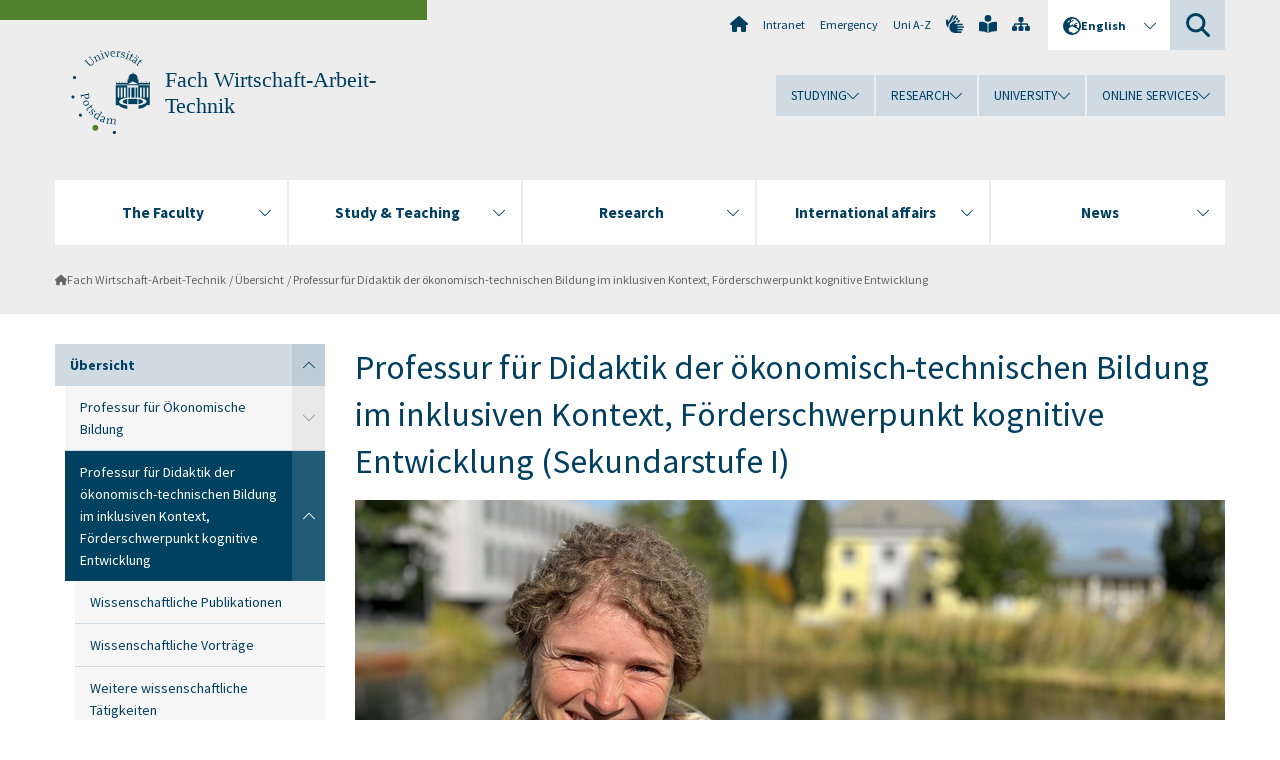

--- FILE ---
content_type: text/html; charset=utf-8
request_url: https://www.uni-potsdam.de/en/wat/index/professur-didaktik-der-oekonomisch-technischen-bildung-im-inklusiven-kontext
body_size: 11677
content:
<!DOCTYPE html><html dir="ltr" lang="en-GB"><head><meta charset="utf-8"><!-- Produced by queonext https://queonext.de/ This website is powered by TYPO3 - inspiring people to share! TYPO3 is a free open source Content Management Framework initially created by Kasper Skaarhoj and licensed under GNU/GPL. TYPO3 is copyright 1998-2026 of Kasper Skaarhoj. Extensions are copyright of their respective owners. Information and contribution at https://typo3.org/ --><meta name="generator" content="TYPO3 CMS"/><meta name="viewport" content="width=device-width, initial-scale=1"/><meta name="author" content="Dagmar Fritz"/><meta property="og:title" content="Professur für Didaktik der ökonomisch-technischen Bildung im inklusiven Kontext, Förderschwerpunkt kognitive Entwicklung"/><meta name="twitter:card" content="summary"/><link rel="stylesheet" href="/typo3conf/ext/up_template/Resources/Public/StyleSheets/print.css?1769065461" media="print"><link rel="stylesheet" href="/typo3conf/ext/up_template/Resources/Public/StyleSheets/app.css?1769065461" media="screen"><link rel="stylesheet" href="/typo3conf/ext/up_template/Resources/Public/Fonts/fontawesome/css/all.min.css?1769065459" media="screen"><link href="/typo3temp/assets/compressed/parvus-min.css.gzip?1769157095" rel="stylesheet" ><script src="/typo3conf/ext/up_template/Resources/Public/JavaScript/Vendor/jquery/jquery-3.6.0.min.js?1769065461"></script><script src="/typo3conf/ext/up_template/Resources/Public/JavaScript/Vendor/jquery/jquery-ui-1.12.1.custom.min.js?1769065461"></script><script src="/typo3conf/ext/up_template/Resources/Public/JavaScript/Vendor/modernizr/modernizr.custom.js?1769065461"></script><link rel="icon" type="image/png" href="/typo3conf/ext/up_template/Resources/Public/Icons/BrowserIcons/favicon-96x96.png" sizes="96x96"/><link rel="icon" type="image/svg+xml" href="/typo3conf/ext/up_template/Resources/Public/Icons/BrowserIcons/favicon.svg"/><link rel="shortcut icon" href="/typo3conf/ext/up_template/Resources/Public/Icons/BrowserIcons/favicon.ico"/><link rel="apple-touch-icon" sizes="180x180" href="/typo3conf/ext/up_template/Resources/Public/Icons/BrowserIcons/apple-touch-icon.png"/><link rel="manifest" href="/typo3conf/ext/up_template/Resources/Public/Icons/BrowserIcons/site.webmanifest"/><title> Professur für Didaktik der ökonomisch-technischen Bildung im inklusiven Kontext, Förderschwerpunkt kognitive Entwicklung - Übersicht - Fach Wirtschaft-Arbeit-Technik - University of Potsdam</title><link rel="canonical" href="https://www.uni-potsdam.de/en/wat/index/professur-didaktik-der-oekonomisch-technischen-bildung-im-inklusiven-kontext"/></head><body class="up-section-economy"><noscript><div id="up_nojs"><div class="row"><div class="twentyfour columns"><p> JavaScript is not activated in your browser. <span class="up-nojs-hint"> Please activate JavaScript </span> to use the whole functionality of this website! </p></div></div></div></noscript><a href="#up_content" class="up-skip-link">Skip to main content</a><div id="up_overlay_for_search"></div><div id="up_overlay_for_navs"></div><nav id="up_mobilenav_wrapper_small" class="show-for-small" aria-label="Main"><div class="row collapse"><div class="twentyfour columns"><div id="up_mobilenav_small"><ul class="up-mobilenav-level-1"><li id="up_mobilenav_mainnav_item" class="up-mobilenav-target-mainnav"><button class="up-mobilenav-button" aria-expanded="false" aria-controls="up_mainnav_small"><span class="visually-hidden">Main menu</span><span class="up-icon"></span></button></li><li id="up_mobilenav_searchbox_item" class="up-mobilenav-target-searchbox"><button class="up-mobilenav-button" aria-expanded="false" aria-controls="up_searchboxnav_small"><span class="visually-hidden">Search</span><span class="up-icon"></span></button></li><li id="up_mobilenav_langnav_item" class="up-mobilenav-target-langnav"><button class="up-mobilenav-button" aria-expanded="false" aria-controls="up_langnav_small"><span class="visually-hidden">Languages</span><span class="up-icon"></span></button></li><li id="up_mobilenav_globalnav_item" class="up-mobilenav-target-globalnav"><button class="up-mobilenav-button" aria-expanded="false" aria-controls="up_globalnav_small"><span class="visually-hidden">Global menu</span><span class="up-icon"></span></button></li></ul></div></div></div></nav><div id="up_mobilesubnav_wrapper_small" class="show-for-small"><div id="up_mainnav_small" class="up-mobilenav-level-2"><ul class="up-mobilesubnav-level-1"><li class=""><button class="up-mobilesubnav-button" aria-expanded="false"><span class="up-mobilesubnav-level-1-title">The Faculty</span><span class="up-mobilesubnav-arrow up-icon"></span></button><ul class="up-mobilesubnav-level-2"><li class=""><a href="https://www.uni-potsdam.de/en/wiso/faculty/overview-of-the-faculty-of-economics-and-social-sciences" target="_top"> Overview of the Faculty </a></li><li class=""><a href="https://www.uni-potsdam.de/en/wiso/faculty/departments" target="_top"> Departments </a></li><li class=""><a href="https://www.uni-potsdam.de/en/wiso/faculty/faculty" target="_top"> Head of faculty </a></li><li class=""><a href="https://www.uni-potsdam.de/en/wiso/faculty/deanery-staff" target="_top"> Deanery staff </a></li><li class=""><a href="https://www.uni-potsdam.de/en/wiso/faculty/professorships/chairs" target="_top"> Professorships &amp; People </a></li><li class=""><a href="https://www.uni-potsdam.de/en/wiso/faculty/committees-commissioners" target="_top"> Committees &amp; Commissioners </a></li><li class=""><a href="https://www.uni-potsdam.de/en/wiso/faculty/equality" target="_top"> Gender equality </a></li><li class=" last"><a href="https://www.uni-potsdam.de/en/wiso/faculty/departmental-student-representative-committees" target="_top"> Departmental Student Representative Committees </a></li></ul></li><li class=""><button class="up-mobilesubnav-button" aria-expanded="false"><span class="up-mobilesubnav-level-1-title">Study &amp; Teaching</span><span class="up-mobilesubnav-arrow up-icon"></span></button><ul class="up-mobilesubnav-level-2"><li class=""><a href="https://www.uni-potsdam.de/en/wiso/study/degree-programs-at-the-faculty" target="_top"> Degree Programs at the Faculty </a></li><li class=""><a href="https://www.uni-potsdam.de/en/wiso/study/study-organisation-examinations" target="_top"> Study organisation &amp; examinations </a></li><li class=""><a href="https://www.uni-potsdam.de/en/wiso/study/study-start" target="_top"> Study Start </a></li><li class=""><a href="https://www.uni-potsdam.de/en/wiso/study/qm-1" target="_top"> Quality Management </a></li><li class=""><a href="https://www.uni-potsdam.de/en/wiso/study/e-learning" target="_top"> E-Learning </a></li><li class=" last"><a href="https://www.uni-potsdam.de/en/wiso/study/student-engagement" target="_top"> Student Engagement </a></li></ul></li><li class=""><button class="up-mobilesubnav-button" aria-expanded="false"><span class="up-mobilesubnav-level-1-title">Research</span><span class="up-mobilesubnav-arrow up-icon"></span></button><ul class="up-mobilesubnav-level-2"><li class=""><a href="https://www.uni-potsdam.de/en/wiso/forschung/forschung-und-qualifizierungsphase-im-ueberblick" target="_top"> Forschung und Qualifizierungsphase im Überblick </a></li><li class=""><a href="https://www.uni-potsdam.de/en/wiso/forschung/forschungsschwerpunkte" target="_top"> Forschungsschwerpunkte </a></li><li class=""><a href="https://www.uni-potsdam.de/en/wiso/forschung/forschungsprojekte" target="_top"> Forschungsprojekte </a></li><li class=""><a href="https://www.uni-potsdam.de/en/wiso/research/research-centers" target="_top"> Research Centers </a></li><li class=""><a href="https://www.uni-potsdam.de/en/wiso/research/cooperations" target="_top"> Cooperations </a></li><li class=""><a href="https://www.uni-potsdam.de/en/wiso/research/doctorate-1" target="_top"> PhD &amp; Habilitation </a></li><li class=" last"><a href="https://www.uni-potsdam.de/en/wiso/research/research-support" target="_top"> Research Support </a></li></ul></li><li class=""><button class="up-mobilesubnav-button" aria-expanded="false"><span class="up-mobilesubnav-level-1-title">International affairs</span><span class="up-mobilesubnav-arrow up-icon"></span></button><ul class="up-mobilesubnav-level-2"><li class=""><a href="https://www.uni-potsdam.de/en/wiso/internationalization/internationalization-at-the-faculty" target="_top"> Internationalization at the Faculty </a></li><li class=""><a href="https://www.uni-potsdam.de/en/wiso/internationalization/student-mobility" target="_top"> Student Mobility </a></li><li class=""><a href="https://www.uni-potsdam.de/en/wiso/internationalization/teaching-mobilities" target="_top"> Teaching Mobilities </a></li><li class=" last"><a href="https://www.uni-potsdam.de/en/international/profile/erasmus/stt" target="_top"> Erasmus+ Staff Mobility </a></li></ul></li><li class=""><button class="up-mobilesubnav-button" aria-expanded="false"><span class="up-mobilesubnav-level-1-title">News</span><span class="up-mobilesubnav-arrow up-icon"></span></button><ul class="up-mobilesubnav-level-2"><li class=""><a href="https://www.uni-potsdam.de/en/wiso/news/index" target="_top"> News from the faculty </a></li><li class=""><a href="https://www.uni-potsdam.de/en/wiso/events-overview/prices-and-awards" target="_top"> Prices and Awards </a></li><li class=""><a href="https://www.uni-potsdam.de/en/wiso/events-overview/interner-bereich" target="_top"> Internal section </a></li><li class=""><a href="https://www.uni-potsdam.de/en/wiso/events-overview/offers-for-schools" target="_top"> Offers for schools </a></li><li class=" last"><a href="https://www.uni-potsdam.de/en/verwaltung/division3/stellenausschreibungen" target="_top"> Job Advertisements </a></li></ul></li><li class="up-metanav-item"><a href="https://www.uni-potsdam.de/en/university-of-potsdam" title="Home" target="_top" class="up-icon up-icon--home"> Home </a></li><li class="up-metanav-item"><a href="https://z-wiki.uni-potsdam.de/x/1Yg0C" title="Intranet" target="_top"> Intranet </a></li><li class="up-metanav-item"><a href="https://www.uni-potsdam.de/en/emergency" title="Emergency" target="_top"> Emergency </a></li><li class="up-metanav-item"><a href="https://www.uni-potsdam.de/en/index-a-z" title="Uni A-Z" target="_top"> Uni A-Z </a></li><li class="up-metanav-item"><a href="https://www.uni-potsdam.de/en/gebaerdensprache/index" title="German Sign Language" target="_top" class="up-icon up-icon--sign-language"> German Sign Language </a></li><li class="up-metanav-item"><a href="https://www.uni-potsdam.de/en/leichte-sprache/uebersicht" title="Easy-to-read" target="_top" class="up-icon up-icon--book-reader"> Easy-to-read </a></li><li class="up-metanav-item"><a href="/en/wat/sitemap" title="Sitemap" class="up-icon up-icon--sitemap"> Sitemap </a></li><li class="close last"><button class="up-nav-close"><span class="up-nav-close-title up-icon"> Close </span></button></li></ul></div><div id="up_searchboxnav_small" class="up-mobilenav-level-2"><ul class="up-mobilesubnav-level-1"><li><div><div class="up-mobilesubnav-level-1-title"><form action="https://www.google.de/search" target="_blank"><input id="up_searchboxsmall_input" type="text" name="q" aria-label="Search" placeholder="Search"><button id="up_searchboxsmall_submit" class="up-icon" type="submit" name="submit" value=""/><input type="hidden" name="sitesearch" value="uni-potsdam.de"></form></div></div></li><li class="close last"><button class="up-nav-close"><span class="up-nav-close-title up-icon"> Close </span></button></li></ul></div><div id="up_langnav_small" class="up-mobilenav-level-2"><ul class="up-mobilesubnav-level-1"><li><button class="up-mobilesubnav-button"><span class="up-mobilesubnav-level-1-title"><a href="/de/wat/index/professur-didaktik-der-oekonomisch-technischen-bildung-im-inklusiven-kontext">Deutsch</a></span></button></li><li class="not-existing"><div><span class="up-mobilesubnav-level-1-title">Professur für Didaktik der ökonomisch-technischen Bildung im inklusiven Kontext, Förderschwerpunkt kognitive Entwicklung</span></div></li><li class="not-existing"><div><span class="up-mobilesubnav-level-1-title">Professur für Didaktik der ökonomisch-technischen Bildung im inklusiven Kontext, Förderschwerpunkt kognitive Entwicklung</span></div></li><li class="not-existing"><div><span class="up-mobilesubnav-level-1-title">Professur für Didaktik der ökonomisch-technischen Bildung im inklusiven Kontext, Förderschwerpunkt kognitive Entwicklung</span></div></li><li class="close last"><button class="up-nav-close"><span class="up-nav-close-title up-icon">Close</span></button></li></ul></div><div id="up_globalnav_small" class="up-mobilenav-level-2"><ul class="up-mobilesubnav-level-1"><li><button class="up-mobilesubnav-button" aria-expanded="false"><span class="up-mobilesubnav-level-1-title">Studying</span><span class="up-mobilesubnav-arrow up-icon"></span></button><ul class="up-mobilesubnav-level-2"><li><a href="https://www.uni-potsdam.de/en/studium/" target="_top">Studying at the UP</a></li><li><a href="https://www.uni-potsdam.de/en/studium/what-to-study/overview" target="_top">What to Study</a></li><li><a href="https://www.uni-potsdam.de/en/studium/application-enrollment/overview" target="_top">Application and Enrollment</a></li><li><a href="https://www.uni-potsdam.de/en/studium/studying/overview" target="_top">Studying</a></li><li><a href="https://www.uni-potsdam.de/en/studium/advising-and-services/overview" target="_top">Advising and Services</a></li><li class="last"><a href="https://www.uni-potsdam.de/en/studium/dates-and-deadlines/overview" target="_top">Dates and Deadlines</a></li></ul></li><li><button class="up-mobilesubnav-button" aria-expanded="false"><span class="up-mobilesubnav-level-1-title">Research</span><span class="up-mobilesubnav-arrow up-icon"></span></button><ul class="up-mobilesubnav-level-2"><li><a href="https://www.uni-potsdam.de/en/research/" target="_top">Research at the UP</a></li><li><a href="https://www.uni-potsdam.de/en/research/profiles-projects-and-programs/overview" target="_top">Profiles, Programs and Projects</a></li><li><a href="https://www.uni-potsdam.de/en/research/research-funding/overview" target="_top">Research Funding</a></li><li><a href="https://www.uni-potsdam.de/en/openscience/index" target="_top">Open Science</a></li><li><a href="https://www.uni-potsdam.de/en/forschungsdaten/index" target="_top">Research Data</a></li><li><a href="https://www.uni-potsdam.de/en/research/cooperations-and-partnerships/overview" target="_top">Cooperations and Partnerships</a></li><li class="last"><a href="https://www.uni-potsdam.de/en/research/young-academics/overview" target="_top">Young Academics</a></li></ul></li><li><button class="up-mobilesubnav-button" aria-expanded="false"><span class="up-mobilesubnav-level-1-title">University</span><span class="up-mobilesubnav-arrow up-icon"></span></button><ul class="up-mobilesubnav-level-2"><li><a href="https://www.uni-potsdam.de/en/explore-the-up/" target="_top">Explore the UP</a></li><li><a href="https://www.uni-potsdam.de/en/organization/overview" target="_top">Organization</a></li><li><a href="https://www.uni-potsdam.de/en/wirtschaft-transfer-gesellschaft/" target="_top">Corporate Community Relations</a></li><li><a href="https://www.uni-potsdam.de/en/international/" target="_top">Campus International</a></li><li><a href="https://www.uni-potsdam.de/en/foerderung/index" target="_top">Funding Programs</a></li><li class="last"><a href="https://www.uni-potsdam.de/en/arbeiten-an-der-up/" target="_top">Working at the UP</a></li></ul></li><li><button class="up-mobilesubnav-button" aria-expanded="false"><span class="up-mobilesubnav-level-1-title">Online Services</span><span class="up-mobilesubnav-arrow up-icon"></span></button><ul class="up-mobilesubnav-level-2"><li><a href="https://accountup.uni-potsdam.de/" target="_top">Account.UP</a></li><li><a href="https://bi.uni-potsdam.de/jasperserver-pro/login.html" target="_top">BI.UP</a></li><li><a href="https://mailup.uni-potsdam.de/?Language=english" target="_top">Mail.UP (Webmailbox)</a></li><li><a href="https://puls.uni-potsdam.de/qisserver/rds?state=user&amp;type=0&amp;application=lsf" target="_top">PULS</a></li><li><a href="https://moodle2.uni-potsdam.de" target="_top">Moodle</a></li><li><a href="https://www.ub.uni-potsdam.de/en/" target="_top">University Library</a></li><li><a href="https://pep.uni-potsdam.de/" target="_top">Evaluation Portal (PEP)</a></li><li><a href="https://www.uni-potsdam.de/en/praxisportal/" target="_top">Internship Portal</a></li><li class="last"><a href="https://www.uni-potsdam.de/en/zim/" target="_top">ZIM – Center for IT and Media</a></li></ul></li><li class="close last"><button class="up-nav-close"><span class="up-nav-close-title up-icon">Close</span></button></li></ul></div></div><div id="up_header_wrapper"><div id="up_section_indicator_left" class="eight columns hide-for-small"></div><div id="up_header" class="row hide-for-small"><div class="twentyfour columns"><div class="row"><div class="eight columns mobile-four"><header id="up_section_indicator"><div id="up_page_title" class="up-logo"><div id="up_logo_indicator_wrapper"><div id="up_logo_indicator"><span>&nbsp;</span></div><div id="up_logo_image"><a href="https://www.uni-potsdam.de/en/university-of-potsdam" title="to the Uni-Homepage" target="_top"><img src="/typo3conf/ext/up_template/Resources/Public/Images/Frontend/logo_up_economy.svg" alt="Logo Fach Wirtschaft-Arbeit-Technik"></a></div><div id="up_logo_title"><a href="/en/wat/index" title="to the homepage of Fach Wirtschaft-Arbeit-Technik">Fach Wirtschaft-Arbeit-Technik</a></div><div id="up_logo_footer"></div></div></div></header></div><div class="sixteen columns"><div class="row"><nav class="twentyfour columns" aria-label="Meta"><div id="up_metanav"><ul class="inline-list left"><li><a href="https://www.uni-potsdam.de/en/university-of-potsdam" title="Home" target="_top" class="up-icon up-icon--home"></a></li><li><a href="https://z-wiki.uni-potsdam.de/x/1Yg0C" title="Intranet" target="_top"> Intranet </a></li><li><a href="https://www.uni-potsdam.de/en/emergency" title="Emergency" target="_top"> Emergency </a></li><li><a href="https://www.uni-potsdam.de/en/index-a-z" title="Uni A-Z" target="_top"> Uni A-Z </a></li><li><a href="https://www.uni-potsdam.de/en/gebaerdensprache/index" title="German Sign Language" target="_top" class="up-icon up-icon--sign-language"></a></li><li><a href="https://www.uni-potsdam.de/en/leichte-sprache/uebersicht" title="Easy-to-read" target="_top" class="up-icon up-icon--book-reader"></a></li><li><a href="/en/wat/sitemap" title="Sitemap" class="up-icon up-icon--sitemap"></a></li></ul></div><div id="up_langnav" class="right"><ul class="up-langnav-level-1"><li><button id="up_langnav_button" aria-expanded="false" aria-controls="up_langnav_list"><span class="up-langnav-level-1-title up-icon">English</span><span class="up-langnav-arrow up-icon"></span></button><ul id="up_langnav_list" class="up-langnav-level-2"><li><a href="/de/wat/index/professur-didaktik-der-oekonomisch-technischen-bildung-im-inklusiven-kontext">Deutsch</a></li><li class="not-existing">&nbsp;</li><li class="not-existing">&nbsp;</li><li class="not-existing">&nbsp;</li></ul></li></ul></div><div id="up_searchbox" class="right"><button id="up_searchbox_button" aria-expanded="false" aria-controls="up_searchbox_field"><span class="visually-hidden">Search</span><span class="up-searchbox-glass up-icon"></span></button><div id="up_searchbox_field" class="up-searchbox-field"><form action="https://www.google.de/search" target="_blank"><input id="up_searchbox_input" type="text" name="q" aria-label="Search on uni-potsdam.de" placeholder="Search on uni-potsdam.de"><button id="up_searchbox_submit" class="up-icon" type="submit" name="submit" value=""/><input type="hidden" name="sitesearch" value="uni-potsdam.de"></form></div></div></nav></div><div class="row"><nav class="twentyfour columns" aria-label="Global"><div id="up_globalnav" class=""><ul class="up-globalnav-level-1"><li><button class="up-globalnav-button" aria-expanded="false" aria-controls="up_globalnav_list_22"><span class="up-globalnav-level-1-title">Studying</span><span class="up-globalnav-arrow up-icon"></span></button><ul id="up_globalnav_list_22" class="up-globalnav-level-2"><li><a href="https://www.uni-potsdam.de/en/studium/" target="_top"> Studying at the UP </a></li><li><a href="https://www.uni-potsdam.de/en/studium/what-to-study/overview" target="_top"> What to Study </a></li><li><a href="https://www.uni-potsdam.de/en/studium/application-enrollment/overview" target="_top"> Application and Enrollment </a></li><li><a href="https://www.uni-potsdam.de/en/studium/studying/overview" target="_top"> Studying </a></li><li><a href="https://www.uni-potsdam.de/en/studium/advising-and-services/overview" target="_top"> Advising and Services </a></li><li><a href="https://www.uni-potsdam.de/en/studium/dates-and-deadlines/overview" target="_top"> Dates and Deadlines </a></li></ul></li><li><button class="up-globalnav-button" aria-expanded="false" aria-controls="up_globalnav_list_23"><span class="up-globalnav-level-1-title">Research</span><span class="up-globalnav-arrow up-icon"></span></button><ul id="up_globalnav_list_23" class="up-globalnav-level-2"><li><a href="https://www.uni-potsdam.de/en/research/" target="_top"> Research at the UP </a></li><li><a href="https://www.uni-potsdam.de/en/research/profiles-projects-and-programs/overview" target="_top"> Profiles, Programs and Projects </a></li><li><a href="https://www.uni-potsdam.de/en/research/research-funding/overview" target="_top"> Research Funding </a></li><li><a href="https://www.uni-potsdam.de/en/openscience/index" target="_top"> Open Science </a></li><li><a href="https://www.uni-potsdam.de/en/forschungsdaten/index" target="_top"> Research Data </a></li><li><a href="https://www.uni-potsdam.de/en/research/cooperations-and-partnerships/overview" target="_top"> Cooperations and Partnerships </a></li><li><a href="https://www.uni-potsdam.de/en/research/young-academics/overview" target="_top"> Young Academics </a></li></ul></li><li><button class="up-globalnav-button" aria-expanded="false" aria-controls="up_globalnav_list_24"><span class="up-globalnav-level-1-title">University</span><span class="up-globalnav-arrow up-icon"></span></button><ul id="up_globalnav_list_24" class="up-globalnav-level-2"><li><a href="https://www.uni-potsdam.de/en/explore-the-up/" target="_top"> Explore the UP </a></li><li><a href="https://www.uni-potsdam.de/en/organization/overview" target="_top"> Organization </a></li><li><a href="https://www.uni-potsdam.de/en/wirtschaft-transfer-gesellschaft/" target="_top"> Corporate Community Relations </a></li><li><a href="https://www.uni-potsdam.de/en/international/" target="_top"> Campus International </a></li><li><a href="https://www.uni-potsdam.de/en/foerderung/index" target="_top"> Funding Programs </a></li><li><a href="https://www.uni-potsdam.de/en/arbeiten-an-der-up/" target="_top"> Working at the UP </a></li></ul></li><li><button class="up-globalnav-button" aria-expanded="false" aria-controls="up_globalnav_list_25"><span class="up-globalnav-level-1-title">Online Services</span><span class="up-globalnav-arrow up-icon"></span></button><ul id="up_globalnav_list_25" class="up-globalnav-level-2"><li><a href="https://accountup.uni-potsdam.de/" target="_top"> Account.UP </a></li><li><a href="https://bi.uni-potsdam.de/jasperserver-pro/login.html" target="_top"> BI.UP </a></li><li><a href="https://mailup.uni-potsdam.de/?Language=english" target="_top"> Mail.UP (Webmailbox) </a></li><li><a href="https://puls.uni-potsdam.de/qisserver/rds?state=user&amp;type=0&amp;application=lsf" target="_top"> PULS </a></li><li><a href="https://moodle2.uni-potsdam.de" target="_top"> Moodle </a></li><li><a href="https://www.ub.uni-potsdam.de/en/" target="_top"> University Library </a></li><li><a href="https://pep.uni-potsdam.de/" target="_top"> Evaluation Portal (PEP) </a></li><li><a href="https://www.uni-potsdam.de/en/praxisportal/" target="_top"> Internship Portal </a></li><li><a href="https://www.uni-potsdam.de/en/zim/" target="_top"> ZIM – Center for IT and Media </a></li></ul></li></ul></div></nav></div></div></div></div></div><header id="up_header_small" class="row show-for-small"><div class="columns mobile-four up-header-small-logo"><div id="up_logo_indicator_wrapper_small"><div id="up_logo_image_small"><a href="https://www.uni-potsdam.de/en/university-of-potsdam" title="to the Uni-Homepage" target="_top"><img src="/typo3conf/ext/up_template/Resources/Public/Images/Frontend/logo_up_economy.svg" alt="Logo Fach Wirtschaft-Arbeit-Technik"></a></div><div id="up_logo_title_small"><a href="/en/wat/index" title="to the homepage of Fach Wirtschaft-Arbeit-Technik">Fach Wirtschaft-Arbeit-Technik</a></div><div id="up_logo_footer_small"></div></div></div></header></div><nav id="up_mainnav_wrapper" class="hide-for-small" aria-label="Main"><div class="row"><div class="twentyfour columns"><div id="up_mainnav"><ul class="up-mainnav-level-1 up-smooth-box up-mainnav-width-5"><li class=""><button class="up-mainnav-button" aria-expanded="false" aria-controls="up_mainnav_list_2830"><span class="up-mainnav-level-1-title">The Faculty</span><span class="up-mainnav-arrow up-icon"></span></button><ul id="up_mainnav_list_2830" class="up-mainnav-level-2"><li class=""><a href="https://www.uni-potsdam.de/en/wiso/faculty/overview-of-the-faculty-of-economics-and-social-sciences" target="_top"> Overview of the Faculty </a></li><li class=""><a href="https://www.uni-potsdam.de/en/wiso/faculty/departments" target="_top"> Departments </a></li><li class=""><a href="https://www.uni-potsdam.de/en/wiso/faculty/faculty" target="_top"> Head of faculty </a></li><li class=""><a href="https://www.uni-potsdam.de/en/wiso/faculty/deanery-staff" target="_top"> Deanery staff </a></li><li class=""><a href="https://www.uni-potsdam.de/en/wiso/faculty/professorships/chairs" target="_top"> Professorships &amp; People </a></li><li class=""><a href="https://www.uni-potsdam.de/en/wiso/faculty/committees-commissioners" target="_top"> Committees &amp; Commissioners </a></li><li class=""><a href="https://www.uni-potsdam.de/en/wiso/faculty/equality" target="_top"> Gender equality </a></li><li class=" last"><a href="https://www.uni-potsdam.de/en/wiso/faculty/departmental-student-representative-committees" target="_top"> Departmental Student Representative Committees </a></li></ul></li><li class=""><button class="up-mainnav-button" aria-expanded="false" aria-controls="up_mainnav_list_2827"><span class="up-mainnav-level-1-title">Study &amp; Teaching</span><span class="up-mainnav-arrow up-icon"></span></button><ul id="up_mainnav_list_2827" class="up-mainnav-level-2"><li class=""><a href="https://www.uni-potsdam.de/en/wiso/study/degree-programs-at-the-faculty" target="_top"> Degree Programs at the Faculty </a></li><li class=""><a href="https://www.uni-potsdam.de/en/wiso/study/study-organisation-examinations" target="_top"> Study organisation &amp; examinations </a></li><li class=""><a href="https://www.uni-potsdam.de/en/wiso/study/study-start" target="_top"> Study Start </a></li><li class=""><a href="https://www.uni-potsdam.de/en/wiso/study/qm-1" target="_top"> Quality Management </a></li><li class=""><a href="https://www.uni-potsdam.de/en/wiso/study/e-learning" target="_top"> E-Learning </a></li><li class=" last"><a href="https://www.uni-potsdam.de/en/wiso/study/student-engagement" target="_top"> Student Engagement </a></li></ul></li><li class=""><button class="up-mainnav-button" aria-expanded="false" aria-controls="up_mainnav_list_2824"><span class="up-mainnav-level-1-title">Research</span><span class="up-mainnav-arrow up-icon"></span></button><ul id="up_mainnav_list_2824" class="up-mainnav-level-2"><li class=""><a href="https://www.uni-potsdam.de/en/wiso/forschung/forschung-und-qualifizierungsphase-im-ueberblick" target="_top"> Forschung und Qualifizierungsphase im Überblick </a></li><li class=""><a href="https://www.uni-potsdam.de/en/wiso/forschung/forschungsschwerpunkte" target="_top"> Forschungsschwerpunkte </a></li><li class=""><a href="https://www.uni-potsdam.de/en/wiso/forschung/forschungsprojekte" target="_top"> Forschungsprojekte </a></li><li class=""><a href="https://www.uni-potsdam.de/en/wiso/research/research-centers" target="_top"> Research Centers </a></li><li class=""><a href="https://www.uni-potsdam.de/en/wiso/research/cooperations" target="_top"> Cooperations </a></li><li class=""><a href="https://www.uni-potsdam.de/en/wiso/research/doctorate-1" target="_top"> PhD &amp; Habilitation </a></li><li class=" last"><a href="https://www.uni-potsdam.de/en/wiso/research/research-support" target="_top"> Research Support </a></li></ul></li><li class=""><button class="up-mainnav-button" aria-expanded="false" aria-controls="up_mainnav_list_2818"><span class="up-mainnav-level-1-title">International affairs</span><span class="up-mainnav-arrow up-icon"></span></button><ul id="up_mainnav_list_2818" class="up-mainnav-level-2"><li class=""><a href="https://www.uni-potsdam.de/en/wiso/internationalization/internationalization-at-the-faculty" target="_top"> Internationalization at the Faculty </a></li><li class=""><a href="https://www.uni-potsdam.de/en/wiso/internationalization/student-mobility" target="_top"> Student Mobility </a></li><li class=""><a href="https://www.uni-potsdam.de/en/wiso/internationalization/teaching-mobilities" target="_top"> Teaching Mobilities </a></li><li class=" last"><a href="https://www.uni-potsdam.de/en/international/profile/erasmus/stt" target="_top"> Erasmus+ Staff Mobility </a></li></ul></li><li class=" last"><button class="up-mainnav-button" aria-expanded="false" aria-controls="up_mainnav_list_5374"><span class="up-mainnav-level-1-title">News</span><span class="up-mainnav-arrow up-icon"></span></button><ul id="up_mainnav_list_5374" class="up-mainnav-level-2"><li class=""><a href="https://www.uni-potsdam.de/en/wiso/news/index" target="_top"> News from the faculty </a></li><li class=""><a href="https://www.uni-potsdam.de/en/wiso/events-overview/prices-and-awards" target="_top"> Prices and Awards </a></li><li class=""><a href="https://www.uni-potsdam.de/en/wiso/events-overview/interner-bereich" target="_top"> Internal section </a></li><li class=""><a href="https://www.uni-potsdam.de/en/wiso/events-overview/offers-for-schools" target="_top"> Offers for schools </a></li><li class=" last"><a href="https://www.uni-potsdam.de/en/verwaltung/division3/stellenausschreibungen" target="_top"> Job Advertisements </a></li></ul></li></ul><button class="up-nav-close"><span class="up-nav-close-title up-icon"> Close </span></button></div></div></div></nav><nav id="up_breadcrumbs_wrapper" class="hide-for-small" aria-label="Breadcrumbs"><div class="row"><div class="twentyfour columns"><div id="up_breadcrumbs"><ul class="up-breadcrumbs"><li class=" first"><a href="/en/wat/index" class="up-icon"> Fach Wirtschaft-Arbeit-Technik </a></li><li class=""><a href="/en/wat/index"> Übersicht </a></li><li class="cur"><a href="/en/wat/index/professur-didaktik-der-oekonomisch-technischen-bildung-im-inklusiven-kontext"> Professur für Didaktik der ökonomisch-technischen Bildung im inklusiven Kontext, Förderschwerpunkt kognitive Entwicklung </a></li></ul></div></div></div></nav><div id="up_content_wrapper" class="up-content-subpage-2-template"><div class="row show-for-small"><nav class="twentyfour columns" aria-label="Submenu"><div id="up_subpagenav_small" class="dl-menuwrapper"><button class="up-subpagenav-top-parent dl-trigger" aria-expanded="false">Übersicht<div class="up-subpagenav-indicator up-icon"></div></button><ul class="up-subpagenav-list dl-menu"><li class="has-sub act"><div><a href="/en/wat/index">Übersicht</a><span class="up-subpagenav-indicator up-icon"></span></div><ul class="up-subpagenav-list dl-submenu"><li class="has-sub"><div><a href="/en/wat/index/professur-fuer-oekonomisch-technische-bildung-und-ihre-didaktik">Professur für Ökonomische Bildung</a><span class="up-subpagenav-indicator up-icon"></span></div><ul class="up-subpagenav-list dl-submenu"><li><div><a href="/en/wat/index/professur-fuer-oekonomisch-technische-bildung-und-ihre-didaktik/wissenschaftliche-publikationen">Wissenschaftliche Publikationen</a><span class="up-subpagenav-indicator up-icon"></span></div></li><li><div><a href="/en/wat/index/professur-fuer-oekonomisch-technische-bildung-und-ihre-didaktik/wissenschaftliche-vortraege">Wissenschaftliche Vorträge</a><span class="up-subpagenav-indicator up-icon"></span></div></li><li><div><a href="/en/wat/index/professur-fuer-oekonomisch-technische-bildung-und-ihre-didaktik/lehrerinnenfort-und-weiterbildung">LehrerInnenfort- und weiterbildung</a><span class="up-subpagenav-indicator up-icon"></span></div></li><li><div><a href="/en/wat/index/professur-fuer-oekonomisch-technische-bildung-und-ihre-didaktik/aufgaben-und-gremientaetigkeiten-an-der-universitaet-potsdam">Aufgaben und Gremientätigkeiten an der Universität Potsdam</a><span class="up-subpagenav-indicator up-icon"></span></div></li><li><div><a href="/en/wat/index/professur-fuer-oekonomisch-technische-bildung-und-ihre-didaktik/weitere-wissenschaftliche-taetigkeiten">Weitere wissenschaftliche Tätigkeiten</a><span class="up-subpagenav-indicator up-icon"></span></div></li><li><div><a href="/en/wat/index/interviews">Interviews</a><span class="up-subpagenav-indicator up-icon"></span></div></li></ul></li><li class="has-sub cur act"><div><a href="/en/wat/index/professur-didaktik-der-oekonomisch-technischen-bildung-im-inklusiven-kontext">Professur für Didaktik der ökonomisch-technischen Bildung im inklusiven Kontext, Förderschwerpunkt kognitive Entwicklung</a><span class="up-subpagenav-indicator up-icon"></span></div><ul class="up-subpagenav-list dl-submenu"><li><div><a href="/en/wat/index/professur-didaktik-der-oekonomisch-technischen-bildung-im-inklusiven-kontext/wissenschaftliche-publikationen">Wissenschaftliche Publikationen</a><span class="up-subpagenav-indicator up-icon"></span></div></li><li><div><a href="/en/wat/index/professur-didaktik-der-oekonomisch-technischen-bildung-im-inklusiven-kontext/wissenschaftliche-vortraege">Wissenschaftliche Vorträge</a><span class="up-subpagenav-indicator up-icon"></span></div></li><li><div><a href="/en/wat/index/weitere-wissenschaftliche-taetigkeiten">Weitere wissenschaftliche Tätigkeiten</a><span class="up-subpagenav-indicator up-icon"></span></div></li></ul></li><li class="has-sub"><div><a href="/en/wat/index/professur-fuer-technik-und-technische-bildung">Professur für Technik und Technische Bildung</a><span class="up-subpagenav-indicator up-icon"></span></div><ul class="up-subpagenav-list dl-submenu"><li><div><a href="/en/wat/index/professur-fuer-technik-und-technische-bildung/wissenschaftliche-publikationen">Wissenschaftliche Publikationen</a><span class="up-subpagenav-indicator up-icon"></span></div></li><li><div><a href="/en/wat/index/professur-fuer-technik-und-technische-bildung/wissenschaftliche-vortraege">Wissenschaftliche Vorträge</a><span class="up-subpagenav-indicator up-icon"></span></div></li><li><div><a href="/en/wat/index/professur-fuer-technik-und-technische-bildung/weitere-taetigkeiten">Weitere Tätigkeiten</a><span class="up-subpagenav-indicator up-icon"></span></div></li></ul></li><li><div><a href="/en/wat/index/aktuelles">Aktuelles</a><span class="up-subpagenav-indicator up-icon"></span></div></li><li class="has-sub"><div><a href="/en/wat/index/mitarbeiter">MitarbeiterInnen</a><span class="up-subpagenav-indicator up-icon"></span></div><ul class="up-subpagenav-list dl-submenu"><li class="has-sub"><div><a href="/en/wat/index/mitarbeiter/apelojg">Dr. rer. pol. Benjamin Apelojg</a><span class="up-subpagenav-indicator up-icon"></span></div></li><li class="has-sub"><div><a href="/en/wat/index/mitarbeiter/gergoe-degen">M. Ed. Gergö Degen</a><span class="up-subpagenav-indicator up-icon"></span></div></li><li class="has-sub"><div><a href="/en/wat/index/mitarbeiter/inga-fahlberg">Inga Fahlberg</a><span class="up-subpagenav-indicator up-icon"></span></div></li><li class="has-sub"><div><a href="/en/wat/index/mitarbeiter/m-ed-carolin-hammer">M. Ed. Carolin Hammer</a><span class="up-subpagenav-indicator up-icon"></span></div></li><li class="has-sub"><div><a href="/en/wat/index/mitarbeiter/m-ed-tillmann-hoyer">M. Ed. Tillmann Hoyer</a><span class="up-subpagenav-indicator up-icon"></span></div></li><li class="has-sub"><div><a href="/en/wat/index/mitarbeiter/m-ed-robert-loeffler">M. Ed. Robert Löffler</a><span class="up-subpagenav-indicator up-icon"></span></div></li><li class="has-sub"><div><a href="/en/wat/index/mitarbeiter/m-ed-celine-maerz">M. Ed. Celine Maerz</a><span class="up-subpagenav-indicator up-icon"></span></div></li><li><div><a href="/en/wat/index/mitarbeiter/dipl-oec-troph-anja-meyer">Dipl. oec. troph. Anja Meyer</a><span class="up-subpagenav-indicator up-icon"></span></div></li><li class="has-sub"><div><a href="/en/wat/index/mitarbeiter/m-ed-jessica-rehse">M. Ed. Jessica Rehse</a><span class="up-subpagenav-indicator up-icon"></span></div></li><li class="has-sub"><div><a href="/en/wat/index/mitarbeiter/m-ed-nikita-solodilow">M. Ed. Nikita Solodilow</a><span class="up-subpagenav-indicator up-icon"></span></div></li><li><div><a href="/en/wat/index/mitarbeiter/technische-mitarbeiter">Technische Mitarbeiter</a><span class="up-subpagenav-indicator up-icon"></span></div></li><li><div><a href="/en/wat/index/mitarbeiter/hilfskraefte">Studentische und wissenschaftliche Hilfskräfte</a><span class="up-subpagenav-indicator up-icon"></span></div></li></ul></li><li class="has-sub"><div><a href="/en/wat/index/forschung-und-entwicklung">Forschung und Entwicklung</a><span class="up-subpagenav-indicator up-icon"></span></div><ul class="up-subpagenav-list dl-submenu"><li><div><a href="/en/wat/index/forschung-und-entwicklung/techusim-technikunterricht-in-der-simulation">TechUSim: Technikunterricht in der Simulation</a><span class="up-subpagenav-indicator up-icon"></span></div></li><li><div><a href="/en/wat/index/forschung-und-entwicklung/ymt-young-maritime-talents">YMT: Young Maritime Talents</a><span class="up-subpagenav-indicator up-icon"></span></div></li><li><div><a href="/en/wat/index/forschung-und-entwicklung/edu-vactory-mit-vr-und-ar-die-zukunft-der-bildung-gestalten">EDU-VActoRy: Mit VR und AR die Zukunft der Bildung gestalten</a><span class="up-subpagenav-indicator up-icon"></span></div></li><li><div><a href="/en/wat/index/forschung-und-entwicklung/innowaterspace-maker-space-fuer-das-fach-wat">InnoWATerSpace: Maker Space für das Fach WAT</a><span class="up-subpagenav-indicator up-icon"></span></div></li><li><div><a href="/en/wat/index/forschung-und-entwicklung/llit-lehr-lernlabor-inklusive-technische-bildung">LLiT - Lehr-Lernlabor inklusive Technische Bildung</a><span class="up-subpagenav-indicator up-icon"></span></div></li><li><div><a href="/en/wat/index/forschung-und-entwicklung/tekajj-technische-bildung-kann-jede-und-jeder">Tekajj - Technische Bildung kann Jede und Jeder</a><span class="up-subpagenav-indicator up-icon"></span></div></li><li><div><a href="/en/wat/index/forschung-und-entwicklung/woerld-teilprojekt-potsdam-1">WÖRLD-Teilprojekt Potsdam</a><span class="up-subpagenav-indicator up-icon"></span></div></li><li class="has-sub"><div><a href="/en/wat/index/abgeschlossene-projekte">Abgeschlossene Projekte</a><span class="up-subpagenav-indicator up-icon"></span></div></li></ul></li><li class="has-sub"><div><a href="/en/wat/index/studium">Studium</a><span class="up-subpagenav-indicator up-icon"></span></div><ul class="up-subpagenav-list dl-submenu"><li><div><a href="/en/wat/index/studium/bachelor-und-masterarbeiten">Bachelor- und Masterarbeiten</a><span class="up-subpagenav-indicator up-icon"></span></div></li><li><div><a href="/en/wat/index/studium/hinweise-handreichung-zum-schreiben-von-wiss-arbeiten">Hinweise &amp; Handreichungen</a><span class="up-subpagenav-indicator up-icon"></span></div></li><li><div><a href="/en/wat/index/studium/schulpraktische-studien">Schulpraktische Studien</a><span class="up-subpagenav-indicator up-icon"></span></div></li><li><div><a href="/en/wat/index/studium/praxissemester">Praxissemester</a><span class="up-subpagenav-indicator up-icon"></span></div></li><li><div><a href="/en/wat/index/pruefungsplan">Aktueller Prüfungsplan</a><span class="up-subpagenav-indicator up-icon"></span></div></li><li><div><a href="/en/wat/index/studium/gastvortraege-/-exkursionen">Gastvorträge / Exkursionen</a><span class="up-subpagenav-indicator up-icon"></span></div></li></ul></li><li><div><a href="/en/wat/index/fachschaft">Fachschaft</a><span class="up-subpagenav-indicator up-icon"></span></div></li></ul></li><li class="last close"><button class="up-nav-close dl-trigger"><span class="up-nav-close-title up-icon">Close</span></button></li></ul></div></nav></div><div class="row"><nav class="six columns hide-for-small" aria-label="Submenu"><div id="up_subpagenav"><ul class="up-subpagenav-level-1"><li class="up-subpagenav-entry has-sub act last"><div><a href="/en/wat/index"> Übersicht </a><span class="up-subpagenav-indicator up-icon"></span></div><ul class="up-subpagenav-level-2"><li class="up-subpagenav-entry has-sub"><div><a href="/en/wat/index/professur-fuer-oekonomisch-technische-bildung-und-ihre-didaktik"> Professur für Ökonomische Bildung </a><span class="up-subpagenav-indicator up-icon"></span></div><ul class="up-subpagenav-level-3"><li class="up-subpagenav-entry"><div><a href="/en/wat/index/professur-fuer-oekonomisch-technische-bildung-und-ihre-didaktik/wissenschaftliche-publikationen"> Wissenschaftliche Publikationen </a></div></li><li class="up-subpagenav-entry"><div><a href="/en/wat/index/professur-fuer-oekonomisch-technische-bildung-und-ihre-didaktik/wissenschaftliche-vortraege"> Wissenschaftliche Vorträge </a></div></li><li class="up-subpagenav-entry"><div><a href="/en/wat/index/professur-fuer-oekonomisch-technische-bildung-und-ihre-didaktik/lehrerinnenfort-und-weiterbildung"> LehrerInnenfort- und weiterbildung </a></div></li><li class="up-subpagenav-entry"><div><a href="/en/wat/index/professur-fuer-oekonomisch-technische-bildung-und-ihre-didaktik/aufgaben-und-gremientaetigkeiten-an-der-universitaet-potsdam"> Aufgaben und Gremientätigkeiten an der Universität Potsdam </a></div></li><li class="up-subpagenav-entry"><div><a href="/en/wat/index/professur-fuer-oekonomisch-technische-bildung-und-ihre-didaktik/weitere-wissenschaftliche-taetigkeiten"> Weitere wissenschaftliche Tätigkeiten </a></div></li><li class="up-subpagenav-entry last"><div><a href="/en/wat/index/interviews"> Interviews </a></div></li></ul></li><li class="up-subpagenav-entry has-sub act cur"><div><a href="/en/wat/index/professur-didaktik-der-oekonomisch-technischen-bildung-im-inklusiven-kontext"> Professur für Didaktik der ökonomisch-technischen Bildung im inklusiven Kontext, Förderschwerpunkt kognitive Entwicklung </a><span class="up-subpagenav-indicator up-icon"></span></div><ul class="up-subpagenav-level-3"><li class="up-subpagenav-entry"><div><a href="/en/wat/index/professur-didaktik-der-oekonomisch-technischen-bildung-im-inklusiven-kontext/wissenschaftliche-publikationen"> Wissenschaftliche Publikationen </a></div></li><li class="up-subpagenav-entry"><div><a href="/en/wat/index/professur-didaktik-der-oekonomisch-technischen-bildung-im-inklusiven-kontext/wissenschaftliche-vortraege"> Wissenschaftliche Vorträge </a></div></li><li class="up-subpagenav-entry last"><div><a href="/en/wat/index/weitere-wissenschaftliche-taetigkeiten"> Weitere wissenschaftliche Tätigkeiten </a></div></li></ul></li><li class="up-subpagenav-entry has-sub"><div><a href="/en/wat/index/professur-fuer-technik-und-technische-bildung"> Professur für Technik und Technische Bildung </a><span class="up-subpagenav-indicator up-icon"></span></div><ul class="up-subpagenav-level-3"><li class="up-subpagenav-entry"><div><a href="/en/wat/index/professur-fuer-technik-und-technische-bildung/wissenschaftliche-publikationen"> Wissenschaftliche Publikationen </a></div></li><li class="up-subpagenav-entry"><div><a href="/en/wat/index/professur-fuer-technik-und-technische-bildung/wissenschaftliche-vortraege"> Wissenschaftliche Vorträge </a></div></li><li class="up-subpagenav-entry last"><div><a href="/en/wat/index/professur-fuer-technik-und-technische-bildung/weitere-taetigkeiten"> Weitere Tätigkeiten </a></div></li></ul></li><li class="up-subpagenav-entry"><div><a href="/en/wat/index/aktuelles"> Aktuelles </a></div></li><li class="up-subpagenav-entry has-sub"><div><a href="/en/wat/index/mitarbeiter"> MitarbeiterInnen </a><span class="up-subpagenav-indicator up-icon"></span></div><ul class="up-subpagenav-level-3"><li class="up-subpagenav-entry"><div><a href="/en/wat/index/mitarbeiter/apelojg"> Dr. rer. pol. Benjamin Apelojg </a></div></li><li class="up-subpagenav-entry"><div><a href="/en/wat/index/mitarbeiter/gergoe-degen"> M. Ed. Gergö Degen </a></div></li><li class="up-subpagenav-entry"><div><a href="/en/wat/index/mitarbeiter/inga-fahlberg"> Inga Fahlberg </a></div></li><li class="up-subpagenav-entry"><div><a href="/en/wat/index/mitarbeiter/m-ed-carolin-hammer"> M. Ed. Carolin Hammer </a></div></li><li class="up-subpagenav-entry"><div><a href="/en/wat/index/mitarbeiter/m-ed-tillmann-hoyer"> M. Ed. Tillmann Hoyer </a></div></li><li class="up-subpagenav-entry"><div><a href="/en/wat/index/mitarbeiter/m-ed-robert-loeffler"> M. Ed. Robert Löffler </a></div></li><li class="up-subpagenav-entry"><div><a href="/en/wat/index/mitarbeiter/m-ed-celine-maerz"> M. Ed. Celine Maerz </a></div></li><li class="up-subpagenav-entry"><div><a href="/en/wat/index/mitarbeiter/dipl-oec-troph-anja-meyer"> Dipl. oec. troph. Anja Meyer </a></div></li><li class="up-subpagenav-entry"><div><a href="/en/wat/index/mitarbeiter/m-ed-jessica-rehse"> M. Ed. Jessica Rehse </a></div></li><li class="up-subpagenav-entry"><div><a href="/en/wat/index/mitarbeiter/m-ed-nikita-solodilow"> M. Ed. Nikita Solodilow </a></div></li><li class="up-subpagenav-entry"><div><a href="/en/wat/index/mitarbeiter/technische-mitarbeiter"> Technische Mitarbeiter </a></div></li><li class="up-subpagenav-entry last"><div><a href="/en/wat/index/mitarbeiter/hilfskraefte"> Studentische und wissenschaftliche Hilfskräfte </a></div></li></ul></li><li class="up-subpagenav-entry has-sub"><div><a href="/en/wat/index/forschung-und-entwicklung"> Forschung und Entwicklung </a><span class="up-subpagenav-indicator up-icon"></span></div><ul class="up-subpagenav-level-3"><li class="up-subpagenav-entry"><div><a href="/en/wat/index/forschung-und-entwicklung/techusim-technikunterricht-in-der-simulation"> TechUSim: Technikunterricht in der Simulation </a></div></li><li class="up-subpagenav-entry"><div><a href="/en/wat/index/forschung-und-entwicklung/ymt-young-maritime-talents"> YMT: Young Maritime Talents </a></div></li><li class="up-subpagenav-entry"><div><a href="/en/wat/index/forschung-und-entwicklung/edu-vactory-mit-vr-und-ar-die-zukunft-der-bildung-gestalten"> EDU-VActoRy: Mit VR und AR die Zukunft der Bildung gestalten </a></div></li><li class="up-subpagenav-entry"><div><a href="/en/wat/index/forschung-und-entwicklung/innowaterspace-maker-space-fuer-das-fach-wat"> InnoWATerSpace: Maker Space für das Fach WAT </a></div></li><li class="up-subpagenav-entry"><div><a href="/en/wat/index/forschung-und-entwicklung/llit-lehr-lernlabor-inklusive-technische-bildung"> LLiT - Lehr-Lernlabor inklusive Technische Bildung </a></div></li><li class="up-subpagenav-entry"><div><a href="/en/wat/index/forschung-und-entwicklung/tekajj-technische-bildung-kann-jede-und-jeder"> Tekajj - Technische Bildung kann Jede und Jeder </a></div></li><li class="up-subpagenav-entry"><div><a href="/en/wat/index/forschung-und-entwicklung/woerld-teilprojekt-potsdam-1"> WÖRLD-Teilprojekt Potsdam </a></div></li><li class="up-subpagenav-entry last"><div><a href="/en/wat/index/abgeschlossene-projekte"> Abgeschlossene Projekte </a></div></li></ul></li><li class="up-subpagenav-entry has-sub"><div><a href="/en/wat/index/studium"> Studium </a><span class="up-subpagenav-indicator up-icon"></span></div><ul class="up-subpagenav-level-3"><li class="up-subpagenav-entry"><div><a href="/en/wat/index/studium/bachelor-und-masterarbeiten"> Bachelor- und Masterarbeiten </a></div></li><li class="up-subpagenav-entry"><div><a href="/en/wat/index/studium/hinweise-handreichung-zum-schreiben-von-wiss-arbeiten"> Hinweise &amp; Handreichungen </a></div></li><li class="up-subpagenav-entry"><div><a href="/en/wat/index/studium/schulpraktische-studien"> Schulpraktische Studien </a></div></li><li class="up-subpagenav-entry"><div><a href="/en/wat/index/studium/praxissemester"> Praxissemester </a></div></li><li class="up-subpagenav-entry"><div><a href="/en/wat/index/pruefungsplan"> Aktueller Prüfungsplan </a></div></li><li class="up-subpagenav-entry last"><div><a href="/en/wat/index/studium/gastvortraege-/-exkursionen"> Gastvorträge / Exkursionen </a></div></li></ul></li><li class="up-subpagenav-entry last"><div><a href="/en/wat/index/fachschaft"> Fachschaft </a></div></li></ul></li></ul></div></nav><div class="eighteen columns"><main id="up_content"><div id="c488258" class="type-header layout-0 frame-default"><header><h1 class=""> Professur für Didaktik der ökonomisch-technischen Bildung im inklusiven Kontext, Förderschwerpunkt kognitive Entwicklung (Sekundarstufe I) </h1></header></div><div id="c488257" class="type-upcontents_textbild layout-0 frame-default"><div class="up-content-textpic-container"><div class="up-content-textpic"><div class="up-content-textpic-image-wrap up-content-textpic-image-width-full up-content-textpic-image-landscape"><div class="up-content-textpic-image"><a href="/fileadmin/projects/wat/Mitarbeiter_Fotos/Isa_16zu9.jpg" title="Prof. Dr. Isabelle Penning | Photo: Hinz" class="lightbox" data-caption="Prof. Dr. Isabelle Penning | Photo: Hinz" data-group="group-488257-2" data-original="/fileadmin/projects/wat/Mitarbeiter_Fotos/Isa_16zu9.jpg"><img src="/fileadmin/_processed_/8/d/csm_Isa_16zu9_d9393d86ce.jpg" width="870" height="349" alt="Prof. Dr. Isabelle Penning"/></a></div><div class="up-content-textpic-image-caption-wrap"><div class="up-content-textpic-image-author">Photo: Hinz</div><div class="up-content-textpic-image-caption">Prof. Dr. Isabelle Penning</div></div></div><div class="up-clear"></div></div></div></div><div id="c488253" class="type-header layout-0 frame-default"><header><h2 class=""> Zur Person </h2></header></div><div id="c488252" class="type-upcontents_textbox layout-0 frame-default"><div class="up-content-box-container"><div class="up-content-box up-content-text-box up-hl-lightgrey"><p>Prof. Dr. Isabelle Penning ist seit dem 2021 Junior-Professorin für „Didaktik der ökonomisch-technischen Bildung im inklusiven Kontext, kognitive Entwicklung (Sek I)“ an der Wirtschafts- und Sozialwissenschaftlichen Fakultät der Universität Potsdam.</p><p>Folgende Forschungsschwerpunkte verfolgt sie aktuell:</p><ul class="up-content-list"><li>Inklusion im WAT-Unterricht und insbesondere in technischen Fachräumen</li><li>Making und Maker-Education als Teil technischer Bildung</li><li>Digitalisierung und digitales Lehren und Lernen im WAT-Unterricht</li><li>Förderung von Reparaturkompetenzen von Lehramtsstudierenden</li><li>Fachdidaktisches Design von technischen Lehr-Lernsettings: innovative Methoden, Unterrichtsmaterialien und Schulbücher</li></ul><p>&nbsp;</p><p>Isabelle Penning hat 2024 das <a href="/en/wat/index/forschung-und-entwicklung/llit-lehr-lernlabor-inklusive-technische-bildung" class="up-internal-link">Lehr-Lernlabor inklusive technische Bildung (LLiT)</a> und ein <a href="https://www.uni-potsdam.de/de/campusschulen/netzwerk-fuer-inklusive-technische-bildung" target="_top" class="up-external-link">Campusschul-Netzwerk </a>&nbsp;gegründet, um die Verzahnung zwischen Theorie und Praxis im Lehramtsstudium Wirtschaft-Arbeit-Technik (WAT) und im Förderschwerpunkt Geistige Entwicklung zu erhöhen. Sie veröffentlicht neben wissenschaftlichen Beiträgen regelmäßig unterrichtspraktische Bildungsmedien, sei es als Schulbuchautorin oder im Rahmen von Forschungsprojekten als freie Bildungsmedien unter einer Creative-Common-Lizenz (vgl. z.B. <a href="https://publishup.uni-potsdam.de/solrsearch/index/search/searchtype/collection/id/17939" target="_top">https://publishup.uni-potsdam.de/solrsearch/index/search/searchtype/collection/id/17939</a>). Als Jurorin ist sie in der Junior-Ingenieur-Akademie der Deutschen Telekom Stiftung aktiv und als Gutachterin für den Materialkompass des Bundesverbandes Verbraucherstiftung. Sie engagiert sich darüber hinaus als 2. Vorsitzende der Deutschen Gesellschaft für technische Bildung und Sprecherin der Nachwuchsgruppe DGTB Neo.</p><p>An der Universität Potsdam ist sie u.a. Mitglied im Promotionsausschuss der WiSo Fakultät, stellvertretende Fachgruppensprecherin der Fachgruppe Ökonomische und Technische Bildung sowie stellvertretende Prüfungsausschussvorsitzende des Faches Wirtschaft-Arbeit-Technik.</p><p>Als ausgebildete Sonderpädagogin mit den Fächern Technik und Sonderpädagogik auf Lehramt mit den Fächern Technik und Sachunterricht und den Fachrichtungen Beeinträchtigungen der geistigen Entwicklung und Beeinträchtigungen des Lernens (Carl-von-Ossietzky Universität Oldenburg) absolvierte Frau Penning das zweite Staatsexamen in Schleswig-Holstein mit Auszeichnung. Sie unterrichtete sowohl präventiv in einer Grundschule als auch in einer Förderschule und gründete mit ihren Schülerinnen und Schülern eine Schülerfirma. 2017 promovierte sie an der TU Berlin mit der Arbeit „Schülerfirmen aus Sicht von Lehrenden“. Von April – Sep. 2019 übernahm Isabelle Penning die Professurvertretung Grundschuldidaktik Wirtschaft-Technik-Haushalt und Soziales am Zentrum für Lehrerbildung in Chemnitz. Von Okt. 2019 – Dez. 2020 vertrat sie eine W2-Professur an der Lehreinheit WAT an der Universität Potsdam bevor sie 2021 ernannt wurde.</p></div></div></div><div id="c488255" class="type-upcontents_kontaktbox layout-0 frame-default"><div class="up-contact-box-wrapper"><div class="row collapse twentyfour mobile-twentyfour up-content-contact-box up-content-contact-box-with-image"><div class="twentyfour columns up-content-contact-box-header"><div class="up-content-contact-box-image"><img src="/fileadmin/_processed_/2/a/csm_Isa_Hochformat_45bb9c2be6.jpg" width="90" height="110" alt="Prof. Dr. Isabelle Penning"/></div><h2>Prof. Dr. Isabelle Penning</h2><p>Juniorprofessur für ökonomisch-technische Bildung und ihre Didaktik im inklusiven Kontext</p><div class="up-clear"></div></div><div class="eight mobile-twentyfour columns contact-box-left "><div class="row collapse up-content-contact-box-section"><div class="twentyfour mobile-four columns up-content-contact-box-part up-content-contact-box-numbers"><ul><li class="up-icon up-icon--telephone"><span class="visually-hidden">telephone:</span><a href="tel:+49 331 - 977 2338">+49 331 - 977 2338</a></li><li class="up-icon up-icon--email"><span class="visually-hidden">E-Mail:</span><a href="#" data-mailto-token="nbjmup+jtbcfmmf/qfoojohAvoj.qputebn/ef" data-mailto-vector="1">isabelle.penning<span class="email-at">u</span>uni-potsdam<span class="email-dot">p</span>de</a></li></ul></div></div></div><div class="sixteen mobile-twentyfour columns contact-box-right "><div class="contact-box-section"><div class="row collapse up-content-contact-box-section"><div class="row collapse up-content-contact-box-section-header"><div class="twentyfour columns "><h3>Adresse</h3></div></div><div class="row collapse"><div class="twelve mobile-four columns mobile-four columns up-content-contact-box-part up-content-contact-box-address"><p class="up-icon up-icon--location"><span class="visually-hidden">address:</span> Universität Potsdam <br/> Wirtschafts- und Sozialwissenschaftliche Fakultät<br /> Campus Golm <br /> Fach Wirtschaft-Arbeit-Technik<br /> Haus 16 Raum 1.26<br /> Karl-Liebknecht-Straße 24-25<br /> 14476 Potsdam </p></div><div class="twelve mobile-four columns mobile-four columns up-content-contact-box-part up-content-contact-box-hours"><p class="up-icon up-icon--clock"><span class="visually-hidden">opening time:</span> consulting hours <br> Sprechstundentermine (jeweils 30 Minuten) - digital oder vor Ort - werden über Dagmar Fritz verwaltet (dagmar.fritz@uni-potsdam.de)<br /> - montags: 14.45 - 15:45 Uhr <br /><br /><br /></p></div></div></div></div></div></div></div></div><div id="c488254" class="type-upcontents_kontaktbox layout-0 frame-default"><div class="up-contact-box-wrapper"><div class="row collapse twentyfour mobile-twentyfour up-content-contact-box up-content-contact-box-with-image"><div class="twentyfour columns up-content-contact-box-header"><div class="up-content-contact-box-image"><img src="/fileadmin/_processed_/0/2/csm_Dagmar_Nov_22_d19bf965d7.jpg" width="90" height="110" alt=""/></div><h2>Sekretariat - Assistenz</h2><p></p><div class="up-clear"></div></div><div class="eight mobile-twentyfour columns contact-box-left "><div class="row collapse up-content-contact-box-section"><div class="twentyfour mobile-four columns up-content-contact-box-part up-content-contact-box-numbers"><div class="twentyfour columns up-content-contact-box-section-header"><h3>Frau Dagmar Fritz</h3></div><ul><li class="up-icon up-icon--telephone"><span class="visually-hidden">telephone:</span><a href="tel:+49 331 - 977 213869">+49 331 - 977 213869</a></li><li class="up-icon up-icon--email"><span class="visually-hidden">E-Mail:</span><a href="#" data-mailto-token="nbjmup+ebhnbs/gsjuaAvoj.qputebn/ef" data-mailto-vector="1">dagmar.fritz<span class="email-at">u</span>uni-potsdam<span class="email-dot">p</span>de</a></li></ul></div></div></div><div class="sixteen mobile-twentyfour columns contact-box-right "><div class="contact-box-section"><div class="row collapse up-content-contact-box-section"><div class="row collapse up-content-contact-box-section-header"><div class="twentyfour columns "><h3></h3></div></div><div class="row collapse"><div class="twelve mobile-four columns mobile-four columns up-content-contact-box-part up-content-contact-box-address"><p class="up-icon up-icon--location"><span class="visually-hidden">address:</span> Universität Potsdam <br/> Wirtschafts- und Sozialwissenschaftliche Fakultät<br /> Campus Golm <br /> Fach Wirtschaft-Arbeit-Technik<br /> Haus 11 Raum 0.17<br /> Karl-Liebknecht-Straße 24-25<br /> 14476 Potsdam </p></div><div class="twelve mobile-four columns mobile-four columns up-content-contact-box-part up-content-contact-box-hours"><p class="up-icon up-icon--clock"><span class="visually-hidden">opening time:</span> consulting hours <br> Montag 07:30 -12:30 Uhr<br /> Dienstag 07:30 -12:30 Uhr<br /> Mittwoch 07:30 -12:30 Uhr <br /> Donnerstag 07:30 -12:30 Uhr<br /> Freitag geschlossen<br /></p></div></div></div></div></div></div></div></div></main></div></div></div><div id="up_content_footer_divider" class="hide-for-small row"></div><footer aria-label="Section footer"><div id="up_update_footer_wrapper"><div id="up_update_footer" class="row"><div class="up-update-footer-box"><p>Last changed:&nbsp;02.06.2025,&nbsp;<a href="/en/wat/index/professur-didaktik-der-oekonomisch-technischen-bildung-im-inklusiven-kontext" class="up-icon" data-mailto-token="nbjmup+ebhnbs/gsjuaAvoj.qputebn/ef" data-mailto-vector="1">Dagmar Fritz</a></p></div></div></div><div id="up_oe_footer_wrapper"><div id="up_oe_footer" class="row up-smooth-box"><div class="six columns up-oe-footer-box up-oe-footer-box-first"><div class="up-oe-footer-box-header"><h2>Social Media</h2><div class="up-oe-footer-box-arrow up-icon"></div></div><div class="up-oe-footer-box-content"><ul class="up-social"><li><a href="https://bsky.app/profile/unipotsdam.bsky.social" title="Connect with us on Bluesky" class="up-icon--bluesky" target="_top" > Bluesky </a></li><li><a href="https://www.facebook.com/unipotsdam" title="Connect with us on Facebook" class="up-icon--facebook" target="_top" > Facebook </a></li><li><a href="https://www.instagram.com/unipotsdam/" title="Follow us on Instagram" class="up-icon--instagram" target="_top" > Instagram </a></li><li><a href="https://www.linkedin.com/edu/school?id=11980&amp;trk=hp-feed-school-name" title="Visit our LinkedIn page" class="up-icon--linkedin" target="_top" > LinkedIn </a></li><li><a href="https://wisskomm.social/@unipotsdam" title="Follow us on Mastodon" class="up-icon--mastodon" target="_top" > Mastodon </a></li><li><a href="https://www.researchgate.net/institution/Universitaet_Potsdam" title="Visit our Research Gate page" class="up-icon--researchgate" target="_top" > Research Gate </a></li><li><a href="https://www.xing.com/pages/universitatpotsdam" title="Visit our XING page" class="up-icon--xing" target="_top" > XING </a></li><li><a href="https://www.youtube.com/user/PresseUniPotsdam" title="Subscribe to our YouTube channel" class="up-icon--youtube" target="_top" > YouTube </a></li></ul></div></div><div class="six columns up-oe-footer-box"><div class="up-oe-footer-box-header"><h2>Kontakt</h2><div class="up-oe-footer-box-arrow up-icon"></div></div><div class="up-oe-footer-box-content"><p>Universität Potsdam<br> OT Golm<br> Fach Wirtschaft-Arbeit-Technik<br> Karl-Liebknecht-Straße 24-25<br> 14476 Potsdam&nbsp;</p><p>Haus 11</p><p>Sekretariat:</p><p><strong>Tel.:</strong> +49 (0) 331 977 - 2181 (Fr. Ladeburg)<br> &nbsp;&nbsp; &nbsp; &nbsp; &nbsp; &nbsp;+49 (0) 331-977 - 213869 (Fr. Fritz)</p><p><strong>Fax:</strong> +49 (0) 331 977 - 2078</p><p>E-Mail:&nbsp;<a href="#" data-mailto-token="nbjmup+mbefcvshAvoj.qputebn/ef" data-mailto-vector="1">ladeburg<span class="email-at">u</span>uni-potsdam<span class="email-dot">p</span>de</a>&nbsp;<br> &nbsp;&nbsp; &nbsp; &nbsp; &nbsp; &nbsp; &nbsp; &nbsp; <a href="#" data-mailto-token="nbjmup+ebhnbs/gsjuaAvoj.qputebn/ef" data-mailto-vector="1">dagmar.fritz<span class="email-at">u</span>uni-potsdam<span class="email-dot">p</span>de</a></p></div><div class="up-oe-footer-box-content"><p><a href="/en/wat/impressum" title="Universität Potsdam - Fach Wirtschaft-Arbeit-Technik - Impressum">Impressum</a><br><a href="https://www.uni-potsdam.de/de/datenschutzerklaerung" title="Universität Potsdam - Datenschutzerklärung" target="_top">Datenschutzerklärung</a><br><a href="https://www.uni-potsdam.de/de/barrierefreiheit" title="Universität Potsdam - Barrierefreiheit" target="_top" class="up-internal-link">Barrierefreiheit</a></p></div></div><div class="twelve columns up-oe-footer-box up-oe-footer-box-last"><div class="up-oe-footer-box-header map"><h2> Route </h2><div class="up-oe-footer-box-arrow up-icon"></div></div><div class="up-oe-footer-box-content"><div class="up-oe-footer-osm"><div class="up-oe-footer-osm-iframe"><div id="osm_location"></div><a class="up-oe-footer-osm-link" href="https://www.openstreetmap.org/?mlat=52.407256&amp;mlon=12.976456#map=17/52.407256/12.976456" target="_blank"> show big map </a></div></div></div></div></div><div class="row up-footer-closer"></div></div></footer><nav id="up_global_footer_wrapper" aria-label="Global footer"><div id="up_global_footer" class="row up-smooth-box layout-13"><div class="six columns up-global-footer-box up-global-footer-box-first"><div class="up-global-footer-box-header"><h2>Zertifikate</h2><div class="up-global-footer-box-arrow up-icon"></div></div><div class="up-global-footer-box-content"><ul class="up-content-list"><li><a href="https://www.klischee-frei.de/de/index.php" title="Fachportal Klischeefreie Studien- und Berufswahl" target="_top" class="up-external-link">Bundesinitiative Klischeefrei</a></li><li><a href="https://www.hrk.de/positionen/beschluss/detail/nationaler-kodex-fuer-das-auslaenderstudium-an-deutschen-hochschulen/" title="Nationaler Kodex für das Ausländerstudium an deutschen Hochschulen" target="_top" class="up-external-link">Code of Conduct</a></li><li><a href="https://www.stifterverband.org/charta-guter-lehre" title="Wettbewerb „Exzellente Lehre”" target="_top" class="up-external-link">Exzellente Lehre</a></li><li><a href="https://www.hrk.de/audit/startseite/" title="Audit „Internationalisierung der Hochschulen” (HRK)" target="_top" class="up-external-link">HRK-Audit</a>&nbsp;&amp;&nbsp;<a href="https://www.hrk.de/audit/re-audit/" title="Informationen zum Re-Audit auf den Webseiten der HRK" target="_top" class="up-external-link">HRK-Re-Audit</a></li><li><a href="https://www.uni-potsdam.de/en/arbeiten-an-der-up/international-projects/hrs4r" title="Human Resources Strategy for Researchers (HRS4R) an der Universität Potsdam" target="_top" class="up-internal-link">HRS4R</a></li><li><a href="https://www.uni-potsdam.de/de/zfq/hochschulstudien/systemakkreditierung" title="Qualitätssiegel der Systemakkreditierung" target="_top" class="up-internal-link">Systemakkreditierung</a></li><li><a href="https://www.total-e-quality.de/de/" title="Prädikat „Total E-Quality”" target="_top" class="up-external-link">Total E-Quality</a></li></ul></div></div><div class="six columns up-global-footer-box"><div class="up-global-footer-box-header"><h2>Mitgliedschaften</h2><div class="up-global-footer-box-arrow up-icon"></div></div><div class="up-global-footer-box-content"><ul class="up-content-list"><li><a href="https://studieren-in-brandenburg.de/" title="Netzwerk Studienorientierung Brandenburg" target="_top" class="up-external-link">Netzwerk Studienorientierung Brandenburg</a></li><li><a href="https://www.scholarsatrisk.org/" title="Scholars at Risk Network" target="_top" class="up-external-link">Scholars at Risk</a></li><li><a href="https://eua.eu/" title="European University Association" target="_top" class="up-external-link">EUA</a></li><li><a href="https://www.uni-potsdam.de/de/educ" title="European Digital UniverCity" target="_top" class="up-internal-link">EDUC</a></li><li><a href="https://www.yerun.eu/" title="Young European Research Universities" target="_top" class="up-external-link">Yerun</a></li><li><a href="https://www.ua11plus.de/" title="Universitätsallianz (UA) 11+" target="_top" class="up-external-link">UA11+</a></li></ul></div></div><div class="six columns up-global-footer-box"><div class="up-global-footer-box-header"><h2>Uni kompakt</h2><div class="up-global-footer-box-arrow up-icon"></div></div><div class="up-global-footer-box-content"><ul class="up-content-list"><li><a href="https://www.uni-potsdam.de/studium/termine/uebersicht.html" title="Termine und Fristen rund um das Studium" target="_top">Termine &amp; Fristen&nbsp;</a></li><li><a href="https://www.uni-potsdam.de/presse/" title="Referat für Presse- und Öffentlichkeitsarbeit" target="_top">Presse&nbsp;</a></li><li><a href="https://www.uni-potsdam.de/de/verwaltung/dezernat3/stellenausschreibungen" title="Übersicht der offenen Stellenanzeigen" target="_top" class="up-internal-link">Stellenausschreibungen </a></li><li><a href="https://unishop-potsdam.de/" title="UNIshop der Universität Potsdam" target="_top" class="up-external-link">UNIshop der Universität Potsdam</a></li><li><a href="https://www.uni-potsdam.de/studium/konkret/vorlesungsverzeichnisse.html" title="Übersicht der Vorlesungsverzeichnisse der Uni Potsdam" target="_top">Vorlesungsverzeichnis&nbsp;</a></li><li><a href="https://www.uni-potsdam.de/de/adressen/" title="Zentrale Adressen und Anschriften der Uni Potsdam" target="_top">Adressen, Anfahrt und Lagepläne</a></li></ul></div></div><div class="six columns up-global-footer-box up-global-footer-box-last"><div class="up-global-footer-box-header"><h2>This Page</h2><div class="up-global-footer-box-arrow up-icon"></div></div><div class="up-global-footer-box-content"><ul class="up-content-list"><li><a href="javascript:window.print();" target="_self" title="Print this page"> Print</a></li><li class="hide-for-small"><a href="#" onclick="return add_favorite(this);" target="_blank" title="Bookmark this page"> Save as Bookmark</a></li><script> function add_favorite( a ) { title = document.title; url = document.location; try { /* Internet Explorer */ window.external.AddFavorite( url, title ); } catch (e) { try { /* Mozilla */ window.sidebar.addPanel( title, url, "" ); } catch (e) { /* Opera */ if( typeof( opera ) == "object" ) { a.rel = "sidebar"; a.title = title; a.url = url; return true; } else { /* Unknown */ alert('Press ' + (navigator.userAgent.toLowerCase().indexOf('mac') != - 1 ? 'Command/Cmd' : 'CTRL') + ' + D to bookmark this page.'); } } } return false; } </script></ul></div></div></div><div class="row show-for-print"><div class="twentyfour columns up-footer-url"><span>URL:</span><a href="https://www.uni-potsdam.de/en/wat/index/professur-didaktik-der-oekonomisch-technischen-bildung-im-inklusiven-kontext" class="url">https://www.uni-potsdam.de/en/wat/index/professur-didaktik-der-oekonomisch-technischen-bildung-im-inklusiven-kontext</a></div></div><div class="row up-footer-closer"></div></nav><script src="/typo3conf/ext/up_contents2/Resources/Public/JavaScript/accordion.min.js?1769065450"></script><script src="/typo3conf/ext/powermail/Resources/Public/JavaScript/Powermail/Form.min.js?1769065719" defer="defer"></script><script src="/typo3conf/ext/up_template/Resources/Public/JavaScript/Vendor/jquery-validation/jquery.validate.js?1769065461"></script><script src="/typo3conf/ext/up_template/Resources/Public/JavaScript/Vendor/jquery-datepicker-validation/jquery.ui.datepicker.validation.en.js?1769065461"></script><script src="/typo3conf/ext/up_template/Resources/Public/JavaScript/Vendor/jquery-validation/localization/messages_en.js?1769065461"></script><script src="/typo3conf/ext/up_template/Resources/Public/JavaScript/Vendor/jquery-validation/additional-methods_en.js?1769065461"></script><script src="/typo3conf/ext/up_template/Resources/Public/JavaScript/Vendor/foundation/app.js?1769065460"></script><script src="/typo3conf/ext/up_template/Resources/Public/JavaScript/up.min.js?1769065460"></script><script src="/typo3conf/ext/up_template/Resources/Public/JavaScript/up.navigation.min.js?1769065460"></script><script src="/typo3conf/ext/up_template/Resources/Public/JavaScript/Vendor/jquery/jquery.dlmenu.js?1769065461"></script><script src="/typo3conf/ext/up_template/Resources/Public/JavaScript/Vendor/openlayers/ol.js?1769065461"></script><script src="/typo3temp/assets/js/2cedfb92efdf712e3462c23d44d84e4d.js?1748274869"></script><script src="/typo3temp/assets/compressed/parvus.min-min.js.gzip?1769157095"></script><script src="/typo3temp/assets/compressed/parvus-i18n-en.min-min.js.gzip?1769157095"></script><script async="async" src="/typo3temp/assets/compressed/cfd16b174d7f7b046e20adbc2e0a1094-min.js.gzip?1769157095"></script></body></html>

--- FILE ---
content_type: image/svg+xml
request_url: https://www.uni-potsdam.de/typo3conf/ext/up_template/Resources/Public/Images/Frontend/logo_up_economy.svg
body_size: 2957
content:
<?xml version="1.0" encoding="UTF-8"?>
<svg xmlns="http://www.w3.org/2000/svg" version="1.1" viewBox="0 0 160 170">
  <!-- Generator: Adobe Illustrator 29.3.1, SVG Export Plug-In . SVG Version: 2.1.0 Build 151)  -->
  <defs>
    <style>
      .st0 {
        fill: #50822e;
      }

      .st1 {
        fill: #004260;
      }
    </style>
  </defs>
  <g id="Uni">
    <g>
      <path class="st1" d="M10,51.1c-1.7-.5-3.5.4-4,2-.5,1.7.4,3.5,2,4,1.7.5,3.5-.4,4-2,.5-1.7-.4-3.5-2-4Z"/>
      <path class="st1" d="M19.1,126.8c-1.4,1-1.7,3-.7,4.4,1,1.4,3,1.7,4.4.7,1.4-1,1.7-3,.7-4.4-1-1.4-3-1.7-4.4-.7Z"/>
      <path class="st1" d="M52.2,152c-1.6-.8-3.5-.2-4.3,1.4-.8,1.5-.2,3.5,1.4,4.3,1.6.8,3.5.2,4.3-1.4.8-1.6.2-3.5-1.4-4.3Z"/>
      <path class="st1" d="M88.8,160.8c-1.8,0-3.2,1.4-3.2,3.2s1.4,3.2,3.2,3.2,3.2-1.4,3.2-3.2-1.4-3.2-3.2-3.2Z"/>
      <path class="st1" d="M30.5,20.9l6.5,7.6c2.1,2.4,5.6,2.5,8.2.2.9-.8,1.6-1.8,2-2.8.8-2.1.4-4-1.2-6l-6-7.1,1.4-1.2-.6-.7-3.7,3.2.6.7,1.4-1.2,5.9,7c1.9,2.2,1.8,5-.4,6.8-2.1,1.8-4.6,1.4-6.5-.8l-6-7,1.4-1.2-.6-.7-4.4,3.8.6.7,1.4-1.2Z"/>
      <path class="st1" d="M48.8,13.7l4.1,7.8-1.6.9.4.8,4.9-2.6-.4-.8-1.6.9-3-5.6c.7-3.2,1.1-3.8,2-4.3.9-.5,1.9,0,2.5,1.1l3.3,6.3-1.6.9.4.8,4.9-2.6-.4-.8-1.6.9-3.5-6.5c-.9-1.7-2.4-2.2-4-1.3-1.4.7-2,1.8-2.6,4.5l-1.3-2.4-.4.2-2.7,2.5.3.6,1.9-1Z"/>
      <polygon class="st1" points="61 7.8 63 7.1 65.8 15.4 64.1 16 64.4 16.9 69.6 15.1 69.3 14.3 67.6 14.8 64.2 5 63.8 5.2 60.8 7.2 61 7.8"/>
      <path class="st1" d="M62.3,2.6c.7-.2,1-.9.8-1.6-.2-.7-.9-1-1.6-.8-.7.2-1,.9-.8,1.6.2.7.9,1,1.6.8Z"/>
      <polygon class="st1" points="69 4.7 75.3 14.1 75.8 14 77.6 2.9 78.6 2.7 78.4 1.8 74.7 2.6 74.9 3.5 76.5 3.2 75.3 10.8 71 4.3 72.6 3.9 72.5 3 67.8 4 68 4.9 69 4.7"/>
      <path class="st1" d="M85.6,12.7c.3,0,.5,0,.8,0,1.4,0,2.3-.4,4-1.5l-.5-.9c-1.3.9-2,1.2-3,1.2-.5,0-.9,0-1.4-.2-1.6-.6-2.7-2.4-2.8-4.8v-.3s2.8-.1,2.8-.1l4.9-.2v-.7c-.1-2.6-2-4.4-4.6-4.3,0,0-.1,0-.2,0-2.7.2-4.7,2.5-4.8,5.5v.5h0c.1,3.2,2.1,5.4,4.8,5.6ZM85.7,2.2c.1,0,.2,0,.3,0,1.4,0,2.4.9,2.5,2.4v.6s-2.8.1-2.8.1h-2.8c.1-1.7,1.2-2.9,2.8-3.1Z"/>
      <path class="st1" d="M98.1,12.1l-2.3-.2.7-6.5c1.5-1.5,2-1.9,2.4-1.8.3,0,.6.3,1,.8l1.6-1.6-.7-.7c-.1-.2-.4-.3-.7-.3-.9,0-1.6.4-3.5,2.4l.3-2.7h-.4s-3.6.5-3.6.5v.7c0,0,2,.2,2,.2l-.9,8.7-1.8-.2v.9c-.1,0,5.9.6,5.9.6v-.9Z"/>
      <path class="st1" d="M102.9,10.5l-1.1-.3-.8,3.4.9.2.2-.8c.5.8,1.5,1.4,2.8,1.7,2.1.5,3.9-.5,4.3-2.4.4-1.5-.2-2.5-2.3-4-2.6-1.9-2.7-2-2.5-3,.3-1,1.2-1.5,2.4-1.2,1.3.3,2.2,1.3,1.9,2.3,0,.2-.2.5-.3.7l1,.3,1.4-3.3-1-.2-.3.8c-.5-.7-1.3-1.2-2.3-1.4-2.2-.5-4,.4-4.4,2.2-.4,1.5.2,2.6,2.3,4,2.3,1.6,2.8,2.3,2.6,3.2-.2.9-1.4,1.4-2.7,1.1-1.5-.4-2.6-1.6-2.3-2.6v-.6Z"/>
      <path class="st1" d="M117.7,3.5c.7.3,1.4,0,1.7-.8.3-.7,0-1.4-.8-1.6-.7-.3-1.4,0-1.6.7-.3.7,0,1.4.7,1.6Z"/>
      <polygon class="st1" points="110.5 15 110.2 15.8 115.4 17.8 115.7 16.9 114 16.3 117.6 6.6 117.2 6.4 113.6 6 113.4 6.7 115.4 7.4 112.3 15.6 110.5 15"/>
      <path class="st1" d="M118.8,17c-.7,1.3-.3,2.5,1,3.1.8.4,1.4.4,3,0v-.8c-1,0-1.4,0-1.8-.2-.7-.4-.8-.8-.4-1.6l3.3-6.5,2.7,1.4.5-1-2.7-1.4,1.5-3.1-1.6-.8-1.5,3-2.1-.5-.3.6,1.9.9-3.4,6.8Z"/>
      <path class="st1" d="M137.6,14.1c.4-.6.3-1.3-.3-1.7-.5-.4-1.3-.2-1.7.3-.4.5-.3,1.3.3,1.7.6.4,1.3.2,1.7-.3Z"/>
      <path class="st1" d="M134.1,11.7c.4-.6.3-1.3-.3-1.7-.5-.4-1.3-.2-1.7.3-.4.5-.3,1.3.3,1.7.6.4,1.3.2,1.7-.3Z"/>
      <path class="st1" d="M131.5,20.1l-3.1-1.2-.9-.4c-1.1-.4-2.4,0-3.1,1-.9,1.4-.6,3,.8,4,.9.7,1.9.8,3.1.5.2,0,.3,0,.5-.1,0,0-.1.1-.1.2-.5.7-.4,1.4.2,1.9.1.1.5.3.8.4l1.6.5.4-.5-1.5-1.1,4.3-6.2c.9-1.3.3-3-1.4-4.2-1.8-1.3-3.8-1.3-4.6-.1,0,0,0,.1-.1.1,0,.1-.1.3-.1.5h.1s2,.7,2,.7l.7-1c.8.1,1.1.2,1.5.5.8.6,1,1.6.5,2.4l-1.6,2.3ZM129.5,23c-.4,0-.8,0-1.1,0-.8,0-1.3-.1-1.7-.4-.8-.6-1-1.5-.4-2.3l.7-1,1.5.6,2.5,1-1.5,2.1Z"/>
      <path class="st1" d="M139.3,21.5l-5,5.6c-1,1.1-.9,2.3.1,3.3.7.6,1.2.8,2.8.9v-.8c-.8-.2-1.1-.3-1.5-.7-.6-.5-.6-1,0-1.7l4.9-5.5,2.3,2,.7-.8-2.3-2,2.3-2.6-1.3-1.2-2.3,2.5-1.9-1-.4.5,1.6,1.4Z"/>
      <path class="st1" d="M23.5,93.3l-.4-2,13.8-2.7.5,2.6c.3,1.6-1,3.1-2.9,3.5-2.1.4-4.2-.9-4.6-3,0-.2,0-.3,0-.7l-.8.2c0,.6,0,.9.1,1.4.6,3,3.1,4.8,5.8,4.3,2.7-.5,4.2-2.8,3.6-5.6l-1.4-6.9-.9.2.3,1.8-14,2.8-.4-1.8-.9.2,1.2,5.9h.9Z"/>
      <path class="st1" d="M37.4,102.9c-.9-2-3.1-3.2-5.3-3-.7,0-1.5.2-2.2.5-2.9,1.3-4.3,4.6-3.1,7.3.9,2,3.1,3.2,5.3,3,.7,0,1.5-.2,2.2-.5,2.9-1.3,4.3-4.6,3.1-7.2ZM32.1,108.7c-2,.4-3.8-.1-4.4-1.5-.8-1.7.6-3.8,3.1-4.9.4-.2.9-.4,1.3-.4,2-.5,3.8,0,4.4,1.4.8,1.7-.6,3.8-3,4.9-.4.2-.9.4-1.3.5Z"/>
      <path class="st1" d="M34.9,119c-.4-.7-.4-1.1.4-1.6l6-4.2,1.7,2.5.9-.6-1.7-2.5,2.8-2-1-1.4-2.8,1.9-1.6-1.4-.5.4,1.2,1.8-6.2,4.3c-1.2.8-1.5,2-.7,3.2.5.7,1,1,2.6,1.5l.3-.7c-.9-.4-1.1-.6-1.4-1Z"/>
      <path class="st1" d="M47.3,122.9l.7.8,2.9-2-.7-.8-.7.5c0-.9-.5-1.7-1.2-2.4-1.6-1.6-3.5-1.8-4.9-.5-1.1,1.1-1.2,2.3-.2,4.6,1.1,2.6,1.2,3.4.5,4.1-.7.7-1.9.4-2.8-.5-1.1-1.1-1.3-2.7-.6-3.4l.5-.5-.8-.8-2.5,2.4.7.7.6-.6c0,.9.5,1.9,1.5,2.9,1.5,1.6,3.5,1.7,4.9.4,1.1-1.1,1.2-2.2.2-4.6-1.2-3-1.2-3.2-.5-3.9.7-.7,1.8-.6,2.7.3.9.9,1.1,2.3.4,2.9-.1.2-.4.3-.7.5Z"/>
      <path class="st1" d="M64.5,123.4l-.4-.3-3.4-1.2-.4.5,1.8,1.2-3.2,4.7c-.5-.9-.8-1.3-1.5-1.7-1-.7-2.2-1-3.4-.9-1.8,0-3.7,1-4.8,2.7-.7,1-1.1,2.1-1.1,3.1v.8c.1,1.3.7,2.5,1.8,3.2,1,.7,2,.8,3.8.5l-1,1.4.4.3.9.3,2.5.9.4-.6-1.8-1.2,9.3-13.8ZM54,135.1c-.3,0-.5,0-.6,0-1.1,0-1.5,0-2.1-.4-1.6-1.1-1.7-3.1-.2-5.4.8-1.2,1.8-1.9,2.9-2.2,1-.3,2,0,3,.5,1.2.8,1.3,1.5.5,2.8l-3.2,4.7c-.1,0-.2,0-.3,0Z"/>
      <path class="st1" d="M67.5,132.1c-1.2-.5-2.3-.5-3.1-.3-.6.2-1.1.6-1.4,1.2,0,.2-.1.4,0,.7h1.4c0,.1.8.2.8.2l.4-1.1c.8,0,1.1,0,1.6.2.9.4,1.3,1.3,1,2.2l-1,2.6-2.8-.4-1.5-.2c-1.2-.2-2.3.5-2.8,1.6-.6,1.5.1,3.1,1.7,3.7.9.3,1.6.4,2.6,0,.3-.1.7-.3,1.1-.5,0,.1,0,.2,0,.2-.3.8-.1,1.5.6,1.8.2,0,.5.1.9.1h1.7c0,.1.3-.5.3-.5l-1.8-.7,2.8-7c0-.2.1-.5.2-.7v-.4c0-1.1-1-2.1-2.5-2.7ZM66,141.1c-.6.2-1.1.4-1.5.4-.5,0-.9,0-1.3-.1-.9-.4-1.3-1.2-.9-2.2l.4-1.1,1.8.3,2.4.4-.9,2.4Z"/>
      <path class="st1" d="M91.3,139.8c.2-1.8-.8-3.1-2.6-3.3-1.5-.1-2.6.4-4.7,2.3,0-1.9-.9-2.9-2.6-3.1-1.5-.1-2.7.4-4.7,2.3l.3-2.7h-.4s-3.6.6-3.6.6v.7c0,0,2,.2,2,.2l-.8,8.7-1.8-.2v.9c0,0,5.4.5,5.4.5v-.9c.1,0-1.8-.2-1.8-.2l.6-6.3c2.4-2.2,3-2.6,4-2.5,1.1,0,1.6.9,1.5,2.2l-.7,7.1-1.8-.2v.9c0,0,5.4.5,5.4.5v-.9c0,0-1.7-.2-1.7-.2l.6-6.3,1.4-1.3c1.2-1,1.8-1.3,2.6-1.2,1.1,0,1.6.9,1.5,2.2l-.7,7.1-1.9-.2v.9c0,0,5.4.5,5.4.5v-.9c0,0-1.7-.2-1.7-.2l.7-7.4Z"/>
      <rect class="st1" x="116.9" y="74.1" width="3.2" height="19.9"/>
      <rect class="st1" x="116.6" y="96.7" width="18.2" height="10.5"/>
      <path class="st1" d="M103.2,69.5h-11.5v39.9h6.5c.6,1.6,2.4,3,4.9,4.3,1.9.9,4.2,1.7,6.8,2.3,1.4.3,3,.6,4.6.9v-6.7c-1.5-.2-3.1-.5-4.6-.8-2.5-.5-4.9-1.3-6.8-2.2-2.9-1.3-4.8-3-4.8-4.9,0-1.8,1.8-3.6,4.8-5,1.9-.9,4.1-1.6,6.8-2.2,1.4-.3,3-.6,4.6-.8v-24.6h-11.4ZM98.5,94.1h-3.2v-19.9h3.2v19.9ZM104.9,94.1h-3.2v-19.9h3.2v19.9ZM111.4,74.1v19.9h-3.2v-19.9h3.2Z"/>
      <rect class="st1" x="122.8" y="74.1" width="6.2" height="19.9"/>
      <rect class="st1" x="131.3" y="74.1" width="3.2" height="19.9"/>
      <path class="st1" d="M146,102.1c0-1.6-1.9-3-4.6-4-1.4-.5-3-1-4.6-1.3v10.6c1.7-.4,3.3-.8,4.6-1.3,2.9-1.1,4.6-2.5,4.6-4Z"/>
      <path class="st1" d="M141.4,94.9c2.7.6,4.9,1.4,6.8,2.2,3.1,1.4,4.8,3.2,4.8,5,0,1.9-2,3.6-4.8,4.9-1.9.9-4.3,1.6-6.8,2.2-1.5.3-3.1.6-4.6.8v6.7c1.6-.3,3.2-.5,4.6-.9,2.6-.6,4.9-1.4,6.8-2.3,2.6-1.2,4.3-2.7,4.9-4.3h6.5v-39.9h-22.9v24.6c1.6.2,3.2.5,4.6.8ZM153.3,74.1h3.2v19.9h-3.2v-19.9ZM146.5,74.1h3.2v19.9h-3.2v-19.9ZM140.1,74.1h3.2v19.9h-3.2v-19.9Z"/>
      <path class="st1" d="M159.3,61.7h0c-.4,0-.6.9-.6,2s0,1,.2,1.4h-4.8c.1-.4.2-.8.2-1.4,0-1.1-.3-1.9-.6-1.9s-.6.8-.6,1.9,0,1,.2,1.4h-4.9c0-.1,0-.2.1-.3,0-.3.1-.7.1-1.1s0-.8-.1-1.1c-.1-.5-.3-.8-.5-.8-.4,0-.6.8-.6,1.9s0,1,.2,1.4h-4.9c.1-.4.2-.8.2-1.4,0-1.1-.3-1.9-.6-1.9s-.4.3-.5.7c0,.3-.1.7-.1,1.2s0,.8.1,1.2c0,0,0,.1,0,.2h-4.7v-7h-1.6c-.2-.5-.5-1.4-.4-2.3.1-5.1-2.6-9.3-8.6-9.5.1-.3.2-.8.2-1.3,0-1.1-.3-1.9-.7-1.9s-.6.8-.6,1.9,0,1,.2,1.3c-6,.2-8.8,4.4-8.6,9.5,0,1-.3,1.9-.4,2.3h-1.6v7h-4.6c0,0,0-.1,0-.2,0-.3.1-.7.1-1.2s0-.9-.1-1.2c-.1-.4-.3-.7-.5-.7-.4,0-.6.9-.6,1.9s0,1,.2,1.4h-4.9c.1-.4.2-.9.2-1.4,0-1.1-.3-1.9-.6-1.9s-.4.3-.5.8c0,.3-.1.7-.1,1.1s0,.8.1,1.1c0,.1,0,.2,0,.3h-4.9c.1-.4.2-.9.2-1.4,0-1.1-.3-1.9-.6-1.9s-.6.9-.6,1.9,0,1,.2,1.4h-5c.1-.4.2-.9.2-1.4,0-1.1-.3-1.9-.6-1.9s-.6.9-.6,1.9,0,1,.2,1.4v2.7h22.9v1.8h22.3v-1.8h22.9v-2.7c.1-.3.2-.8.2-1.4,0-1.1-.3-1.9-.6-1.9ZM114.6,67.7l11.1-6,11.1,6h-22.1Z"/>
      <path class="st1" d="M105.4,102.1c0,1.5,1.7,2.9,4.6,4,1.3.5,2.9.9,4.6,1.3v-10.6c-1.6.3-3.2.8-4.6,1.3-2.7,1-4.6,2.4-4.6,4Z"/>
      <path class="st1" d="M6.9,90.1c-1.7-.5-3.5.4-4,2-.5,1.7.4,3.5,2,4,1.7.5,3.5-.4,4-2,.5-1.7-.4-3.5-2-4Z"/>
    </g>
  </g>
  <g id="Punkte">
    <path id="WiSo" class="st0" d="M51.6,160.6c3.2-.5,5.4-3.5,4.9-6.8-.5-3.2-3.5-5.4-6.8-4.9-3.2.5-5.4,3.5-4.9,6.8.5,3.2,3.5,5.4,6.7,4.9"/>
  </g>
</svg>
